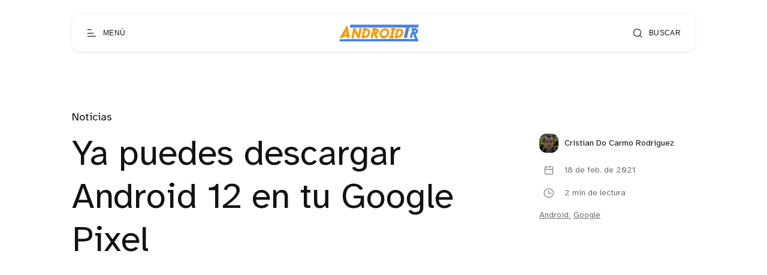

--- FILE ---
content_type: text/html; charset=utf-8
request_url: https://androidtr.es/ya-puedes-descargar-android-12-en-tu-google-pixel/
body_size: 9086
content:
<!DOCTYPE html>
<html lang="es">

<head>
  <meta charset="utf-8" />
  <meta http-equiv="X-UA-Compatible" content="IE=edge" />

  <title>Ya puedes descargar Android 12 en tu Google Pixel</title>
  <meta name="HandheldFriendly" content="True" />
  <meta name="viewport" content="width=device-width, initial-scale=1.0" />

  <link rel="preload" href="/assets/css/app.css?v=950fd4aad7" as="style" />
  <link rel="preload" href="/assets/js/manifest.js?v=950fd4aad7" as="script" />
  <link rel="preload" href="/assets/js/vendor.js?v=950fd4aad7" as="script" />
  <link rel="preload" href="/assets/js/app.js?v=950fd4aad7" as="script" />

    <link rel="preload" href="/assets/css/post.css?v=950fd4aad7" as="style" />
  <link rel="preload" href="/assets/css/post-2.css?v=950fd4aad7" as="style" />

    <link rel="preload" href="/assets/vendor/lightgallery/css/lightgallery-bundle.min.css?v=950fd4aad7" as="style" />
    <link rel="preload" href="/assets/vendor/lightgallery/css/lg-transitions.css?v=950fd4aad7" as="style" />


  <link
    rel="stylesheet"
    type="text/css"
    href="/assets/css/app.css?v=950fd4aad7"
    media="screen"
  />

<style>
.gx-content {
    position: relative;
 }

.gx-toc {
  color: var(--foreground);
}

.gx-toc > .toc-list {
    position: relative;
}

.toc-list {
    overflow: hidden;
    list-style: none;
}

.gx-toc > .toc-list:before {
    content: "Tabla de contenido:";
    font-weight: 700;
    padding-bottom: 0.5em;
    display: block;
}

.toc-list-item {
  padding-top: 5px
}

.toc-link::before {
  display: none!important;
}

a.toc-link {
  font-weight: 200;
}

a.toc-link:hover {
  font-weight: 400;
}

a.toc-link.is-active-link {
  font-weight: 600;
}

@media only screen and (min-width: 64rem) {
  .gx-sticky-sidebar {
      padding-left: var(--spacing-s);
      padding-right: var(--spacing-s);
  }
}

@media only screen and (min-width: 45rem) {
  .gx-sticky-sidebar {
      padding: 6.25rem var(--spacing-m) 0 var(--spacing-m);
  }
}

.gx-sticky-sidebar {
  padding: var(--spacing-l) var(--spacing-s) 0 var(--spacing-s);
  max-width: var(--max-width-post-container);
  margin: 0 auto;
}

@media (max-width: 1300px) {
  .gx-toc {
      background-color: var(--card-background);
    filter: var(--card-drop-shadow);
    padding: 20px;
    border-radius: var(--border-radius-m);
  }
}

@media (min-width: 1300px) {
  .gx-sticky-sidebar {
    padding: 0;
    position: absolute; 
    top: 0;
    bottom: 0;
    grid-column: wide-start / main-start; /* Place the TOC to the left of the content */
  }
  
  .gx-toc {
    position: sticky; /* On larger screens, TOC will stay in the same spot on the page */
    top: 4vmin;
    margin-left: 40px;
    padding-top: 100px;
    max-width: calc((100vw - var(--max-width-post-container))/2 - 100px);
  }
}

.gx-toc .is-active-link::before {
    /*background-color: var(--ghost-accent-color);*/ /* Defines TOC   accent color based on Accent color set in Ghost Admin */
} 
</style>

    <link
    rel="stylesheet"
    type="text/css"
    href="/assets/css/post.css?v=950fd4aad7"
    media="screen"
  />
  <link
    rel="stylesheet"
    type="text/css"
    href="/assets/css/post-2.css?v=950fd4aad7"
    media="screen"
  />

    <link
      rel="stylesheet"
      type="text/css"
      href="/assets/vendor/lightgallery/css/lightgallery-bundle.min.css?v=950fd4aad7"
      media="screen"
    />
    <link
      rel="stylesheet"
      type="text/css"
      href="/assets/vendor/lightgallery/css/lg-transitions.css?v=950fd4aad7"
      media="screen"
    />

    <style>
      .lg-outer .lg-item:not(.lg-start-end-progress),
      .lg-comment-box .fb-comments {
        background-image: url(/assets/vendor/lightgallery/images/loading.gif?v=950fd4aad7);
      }
    </style>


  <link
    rel="stylesheet"
    type="text/css"
    href="https://cdnjs.cloudflare.com/ajax/libs/tocbot/4.12.3/tocbot.css"
    media="screen"
  />


  <link rel="icon" href="https://images.devtr.es/@atr/size/w256h256/2022/11/icon.png" type="image/png">
    <link rel="canonical" href="https://androidtr.es/ya-puedes-descargar-android-12-en-tu-google-pixel/">
    <meta name="referrer" content="no-referrer-when-downgrade">
    
    <meta property="og:site_name" content="AndroidTR">
    <meta property="og:type" content="article">
    <meta property="og:title" content="Ya puedes descargar Android 12 en tu Google Pixel">
    <meta property="og:description" content="Después de muchas especulaciones llega la siguiente versión de Android, Android 12. Desde hoy mismo los usuarios que lo deseen pueden instalar la primera versión de este sistema operativo, disponible únicamente por el momento para la familia Pixel de Google, partiendo del Google Pixel 3.





Si no dispones de un">
    <meta property="og:url" content="https://androidtr.es/ya-puedes-descargar-android-12-en-tu-google-pixel/">
    <meta property="og:image" content="https://images.devtr.es/@atr/2021/02/android-12.jpg">
    <meta property="article:published_time" content="2021-02-18T19:40:30.000Z">
    <meta property="article:modified_time" content="2021-02-18T19:40:31.000Z">
    <meta property="article:tag" content="Noticias">
    <meta property="article:tag" content="Android">
    <meta property="article:tag" content="Google">
    
    <meta name="twitter:card" content="summary_large_image">
    <meta name="twitter:title" content="Ya puedes descargar Android 12 en tu Google Pixel">
    <meta name="twitter:description" content="Después de muchas especulaciones llega la siguiente versión de Android, Android 12. Desde hoy mismo los usuarios que lo deseen pueden instalar la primera versión de este sistema operativo, disponible únicamente por el momento para la familia Pixel de Google, partiendo del Google Pixel 3.





Si no dispones de un">
    <meta name="twitter:url" content="https://androidtr.es/ya-puedes-descargar-android-12-en-tu-google-pixel/">
    <meta name="twitter:image" content="https://images.devtr.es/@atr/2021/02/android-12.jpg">
    <meta name="twitter:label1" content="Written by">
    <meta name="twitter:data1" content="Cristian Do Carmo Rodríguez">
    <meta name="twitter:label2" content="Filed under">
    <meta name="twitter:data2" content="Noticias, Android, Google">
    <meta name="twitter:site" content="@AndroidTR_es">
    <meta property="og:image:width" content="1200">
    <meta property="og:image:height" content="620">
    
    <script type="application/ld+json">
{
    "@context": "https://schema.org",
    "@type": "Article",
    "publisher": {
        "@type": "Organization",
        "name": "AndroidTR",
        "url": "https://androidtr.es/",
        "logo": {
            "@type": "ImageObject",
            "url": "https://images.devtr.es/@atr/2022/11/logo-2.png"
        }
    },
    "author": {
        "@type": "Person",
        "name": "Cristian Do Carmo Rodríguez",
        "image": {
            "@type": "ImageObject",
            "url": "https://secure.gravatar.com/avatar/2c5839dda4963ce0c6056164c64e5a36?s=512&d=mm&r=g",
            "width": 512,
            "height": 512
        },
        "url": "https://androidtr.es/author/cristian/",
        "sameAs": []
    },
    "headline": "Ya puedes descargar Android 12 en tu Google Pixel",
    "url": "https://androidtr.es/ya-puedes-descargar-android-12-en-tu-google-pixel/",
    "datePublished": "2021-02-18T19:40:30.000Z",
    "dateModified": "2021-02-18T19:40:31.000Z",
    "image": {
        "@type": "ImageObject",
        "url": "https://images.devtr.es/@atr/2021/02/android-12.jpg",
        "width": 1200,
        "height": 620
    },
    "keywords": "Noticias, Android, Google",
    "description": "\n\n\nDespués de muchas especulaciones llega la siguiente versión de Android, Android 12. Desde hoy mismo los usuarios que lo deseen pueden instalar la primera versión de este sistema operativo, disponible únicamente por el momento para la familia Pixel de Google, partiendo del Google Pixel 3.\n\n\n\n\n\nSi no dispones de un dispositivo compatible y deseas probar ya Android 12, puedes hacerlo desde el emulador disponible en la versión beta del Android Studio. Para ello solo necesitas descargar la imagen ",
    "mainEntityOfPage": "https://androidtr.es/ya-puedes-descargar-android-12-en-tu-google-pixel/"
}
    </script>

    <meta name="generator" content="Ghost 6.0">
    <link rel="alternate" type="application/rss+xml" title="AndroidTR" href="https://androidtr.es/rss/">
    
    <script defer src="https://cdn.jsdelivr.net/ghost/sodo-search@~1.8/umd/sodo-search.min.js" data-key="0a41bab3b11d10e94453355b62" data-styles="https://cdn.jsdelivr.net/ghost/sodo-search@~1.8/umd/main.css" data-sodo-search="https://androidtr.es/" data-locale="es" crossorigin="anonymous" type="998518e9914ab5c86a6c0e48-text/javascript"></script>
    
    <link href="https://androidtr.es/webmentions/receive/" rel="webmention">
    <script defer src="/public/cards.min.js?v=950fd4aad7" type="998518e9914ab5c86a6c0e48-text/javascript"></script><style>:root {--ghost-accent-color: #ec8e02;}</style>
    <link rel="stylesheet" type="text/css" href="/public/cards.min.css?v=950fd4aad7">
    <!--CODE FOR UMAMI ANALYTICS-->
<script async defer data-website-id="2e1c7ece-2213-4801-80d0-c0a804476975" src="https://analytics.devtr.es/umami.js" type="998518e9914ab5c86a6c0e48-text/javascript"></script>
<!--END FOR CODE FOR UMAMI ANALYTICS-->

<!--CODE FOR PLAUSIBLE ANALYTICS-->
<script defer data-domain="androidtr.es" src="https://data.devtr.es/js/script.js" type="998518e9914ab5c86a6c0e48-text/javascript"></script>
<!--END FOR CODE FOR PLAUSIBLE ANALYTICS-->


<!--CODE FOR AdSense Auto-ads-->
<script async src="https://pagead2.googlesyndication.com/pagead/js/adsbygoogle.js?client=ca-pub-9700692024510750" crossorigin="anonymous" type="998518e9914ab5c86a6c0e48-text/javascript"></script>
<!--END FOR CODE FOR AdSense Auto-ads-->

<!--CODE FOR ONESIGNAL-->
<script src="https://cdn.onesignal.com/sdks/OneSignalSDK.js" async="" type="998518e9914ab5c86a6c0e48-text/javascript"></script>
<script type="998518e9914ab5c86a6c0e48-text/javascript">
  window.OneSignal = window.OneSignal || [];
  OneSignal.push(function() {
    OneSignal.init({
      appId: "f0d73c3d-0e97-4f6c-8d64-5d2a6a40ca7e",
      safari_web_id: "web.onesignal.auto.67f7c7cd-fb70-49d1-aa8c-90d60d7056be",
      notifyButton: {
        enable: false,
      },
        
      promptOptions: {
      slidedown: {
        prompts: [
          {
            type: "push", // current types are "push" & "category"
            autoPrompt: true,
            text: {
              /* limited to 90 characters */
              actionMessage: "¿Te gustaría recibir notificaciones con las últimas noticias y ofertas? ¡Es gratis!",
              /* acceptButton limited to 15 characters */
              acceptButton: "Permitir",
              /* cancelButton limited to 15 characters */
              cancelButton: "Cancelar"
            },
            delay: {
              pageViews: 1,
              timeDelay: 10
            }
          }
        ]
      }
    }
        
    });
  });
   
</script>
<!--END FOR CODE FOR ONESIGNAL-->

<!--CODE FOR THE FONTS-->
<!--
<link rel="preconnect" href="https://fonts.googleapis.com">
<link rel="preconnect" href="https://fonts.gstatic.com" crossorigin>
<link href="https://fonts.googleapis.com/css2?family=Montserrat&display=swap" rel="stylesheet">
<link href="https://fonts.googleapis.com/css2?family=Noto+Sans&display=swap" rel="stylesheet">


<style>
    div, p, span, body {
        font-family: 'Noto sans', sans-serif;
    }
    h1, h2, h3, h4, h5, h6 {
        font-family: 'Montserrat', sans-serif;
    }
</style>
-->
<!--END FOR CODE FOR THE FONTS-->

  <style>
    :root {
      --accent-color: var(--ghost-accent-color);
    }
  </style>
    <style>
      [theme-mode="dark"] {
        --accent-color: #7209b7;
      }
    </style>


    <style>
      :root {
        --hide-post-card-overlay: 0;
      }
    </style>

  <style>
    /* These font-faces are here to make fonts work if the Ghost instance is installed in a subdirectory */

    /* Atkinson Hyperlegible Regular */
    @font-face {
      font-family: 'Atkinson Hyperlegible';
      font-style: normal;
      font-weight: normal;
      font-display: swap;
      src: local('Atkinson Hyperlegible Regular'), local('AtkinsonHyperlegible-Regular'),
      url("/assets/fonts/atkinson/Atkinson-Hyperlegible-Regular-102.woff2?v=950fd4aad7") format('woff2'),
      url("/assets/fonts/atkinson/Atkinson-Hyperlegible-Regular-102.woff?v=950fd4aad7") format('woff');
    }

    /* Atkinson Hyperlegible Italic */
    @font-face {
      font-family: 'Atkinson Hyperlegible';
      font-style: italic;
      font-weight: normal;
      font-display: swap;
      src: local('Atkinson Hyperlegible Italic'), local('AtkinsonHyperlegible-Italic'),
      url("/assets/fonts/atkinson/Atkinson-Hyperlegible-Italic-102.woff2?v=950fd4aad7") format('woff2'),
      url("/assets/fonts/atkinson/Atkinson-Hyperlegible-Italic-102.woff?v=950fd4aad7") format('woff');
    }

    /* Atkinson Hyperlegible Bold */
    @font-face {
      font-family: 'Atkinson Hyperlegible';
      font-style: normal;
      font-weight: bold;
      font-display: swap;
      src: local('Atkinson Hyperlegible Bold'), local('AtkinsonHyperlegible-Bold'),
      url("/assets/fonts/atkinson/Atkinson-Hyperlegible-Bold-102.woff2?v=950fd4aad7") format('woff2'),
      url("/assets/fonts/atkinson/Atkinson-Hyperlegible-Bold-102.woff?v=950fd4aad7") format('woff');
    }

    /* Atkinson Hyperlegible Bold Italic */
    @font-face {
      font-family: 'Atkinson Hyperlegible';
      font-style: italic;
      font-weight: bold;
      font-display: swap;
      src: local('Atkinson Hyperlegible Bold Italic'), local('AtkinsonHyperlegible-BoldItalic'),
      url("/assets/fonts/atkinson/Atkinson-Hyperlegible-BoldItalic-102.woff2?v=950fd4aad7") format('woff2'),
      url("/assets/fonts/atkinson/Atkinson-Hyperlegible-BoldItalic-102.woff?v=950fd4aad7") format('woff');
    }

    /* Galerie Iconfont */
    @font-face {
      font-family: 'Galerie';
      font-weight: normal;
      font-style: normal;
      font-display: swap;
      src: url("/assets/fonts/galerie/Galerie.eot?v=950fd4aad7");
      src: url("/assets/fonts/galerie/Galerie.eot?v=950fd4aad7") format('embedded-opentype'),
      url("/assets/fonts/galerie/Galerie.woff2?v=950fd4aad7") format('woff2'),
      url("/assets/fonts/galerie/Galerie.woff?v=950fd4aad7") format('woff'),
      url("/assets/fonts/galerie/Galerie.ttf?v=950fd4aad7") format('truetype'),
      url("/assets/fonts/galerie/Galerie.svg?v=950fd4aad7") format('svg');
    }
  </style>

  <script type="998518e9914ab5c86a6c0e48-text/javascript">
    const ghostHost = 'https://androidtr.es';
  </script>


    <script type="998518e9914ab5c86a6c0e48-text/javascript">
      const nativeSearchEnabled = true;
    </script>



  <script type="998518e9914ab5c86a6c0e48-text/javascript">
    if (typeof Storage !== 'undefined') {
      const savedThemeMode = localStorage.getItem('galerie-theme-mode');
      const html = document.querySelector('html');

      if (savedThemeMode && savedThemeMode !== 'system') {
        html.setAttribute('theme-mode', savedThemeMode);
      } else {
        const isSystemDark = window.matchMedia
          && window.matchMedia('(prefers-color-scheme: dark)').matches;
        const themeMode = isSystemDark ? 'dark' : 'light';

        html.setAttribute('theme-mode', themeMode);
      }
    }
  </script>
</head>

<body class="post-template tag-noticias tag-android tag-google">
  
<header class="g-header js-header" x-data>
  <button
    class="g-header-button no-appearance focusable content-centered"
    aria-label="Abrir menú"
    @click="$dispatch('open-menu')"
  >
    <span
      class="g-header-button__icon icon-menu-scale"
      aria-hidden="true"
    ></span>
    <span class="g-header-button__label">Menú</span>
  </button>
  
<a
  href="https://androidtr.es"
  class="g-logo in-header"
  title="AndroidTR"
>
    <img
      data-src="https://images.devtr.es/@atr/2022/11/logo-2.png"
      alt=""
      width="80"
      height="30"
      class=" lazy"
    >
</a>
  <button
    class="g-header-button no-appearance focusable content-centered"
    aria-label="Abrir búsqueda"
      data-ghost-search
  >
    <span
      class="g-header-button__icon icon-search"
      aria-hidden="true"
    ></span>
    <span class="g-header-button__label">Buscar</span>
  </button>
</header>

  
<div
  x-data="menu()"
  class="g-drawer in-menu"
  :class="{
    'open': isMenuOpen(),
    'visible': isMenuAccessible(),
    'invisible': !isMenuAccessible() 
  }"
  @open-menu.window="openMenu()"
  @keyup.escape.window="closeMenu()"
  @keydown.window="moveFocus()"
>
  <div class="g-drawer__backdrop" @click="closeMenu()"></div>
  <div class="g-drawer__content">
    <div class="g-drawer__header js-menu-item-animate">
      
<a
  href="https://androidtr.es"
  class="g-logo in-drawer"
  title="AndroidTR"
>
    <img
      data-src="https://images.devtr.es/@atr/2022/11/logo-2.png"
      alt=""
      width="80"
      height="30"
      class=" lazy"
    >
</a>
      <button
        class="g-header-button no-appearance focusable content-centered"
        aria-label="Cerrar menú"
        x-ref="close_menu"
        @click="closeMenu()"
      >
        <span
          class="g-header-button__icon icon-cancel"
          aria-hidden="true"
        ></span>
        <span class="g-header-button__label">Cerrar</span>
      </button>
    </div>
    <div class="g-drawer__body">
      <div class="g-menu-navigation">
        <nav
          aria-label="Navegación principal en menú"
          class="js-menu-item-animate"
        >
          <ul>
            
    <li>
      <a
        href="https://androidtr.es/"
        class="nav-home"
      >
        Home
      </a>
    </li>
    <li>
      <a
        href="https://androidtr.es/sobre/"
        class="nav-sobre-nosotros"
      >
        Sobre nosotros
      </a>
    </li>
    <li>
      <a
        href="https://androidtr.es/media-kit/"
        class="nav-media-kit"
      >
        Media kit
      </a>
    </li>
    <li>
      <a
        href="https://androidtr.es/contacto/"
        class="nav-contacto"
      >
        Contacto
      </a>
    </li>

          </ul>
        </nav>
        <nav
          aria-label="Menú secundario en menú"
          class="js-menu-item-animate"
        >
          <ul>
            
    <li class="nav-autores">
      <a href="https://androidtr.es/authors/">
        Autores
      </a>
    </li>
    <li class="nav-etiquetas">
      <a href="https://androidtr.es/tags/">
        Etiquetas
      </a>
    </li>
    <li class="nav-condiciones-de-uso">
      <a href="https://androidtr.es/condiciones-de-uso/">
        Condiciones de uso
      </a>
    </li>

          </ul>
        </nav>
      </div>
      <div class="g-menu-account js-menu-item-animate">
        <div class="g-theme-toggle ">
          <button
            class="g-theme-toggle__button light active no-appearance focusable"
            :class="{active: savedThemeMode === 'light'}"
            @click="setThemeMode('light')"
          >
            <span
              class="icon-sun-light g-theme-toggle__button__icon"
              aria-hidden="true"
            ></span>
            <span class="g-theme-toggle__button__label">
              Claro
            </span>
          </button>
          <button
            class="g-theme-toggle__button dark no-appearance focusable"
            :class="{active: savedThemeMode === 'dark'}"
            @click="setThemeMode('dark')"
          >
            <span
              class="icon-half-moon g-theme-toggle__button__icon"
              aria-hidden="true"
            ></span>
            <span class="g-theme-toggle__button__label">
              Oscuro
            </span>
          </button>
          <button
            class="g-theme-toggle__button system no-appearance focusable"
            :class="{active: savedThemeMode === 'system'}"
            @click="setThemeMode('system')"
          >
            <span
              class="icon-modern-tv g-theme-toggle__button__icon"
              aria-hidden="true"
            ></span>
            <span class="g-theme-toggle__button__label">
              Sistema
            </span>
          </button>
        </div>
      </div>
    </div>
    <div class="g-drawer__footer js-menu-item-animate">
      <nav
        class="g-drawer__social"
        aria-label="Enlaces sociales en menú"
      >
        
<ul class="g-social-list">
  <li>
    <a
      href="https://x.com/AndroidTR_es"
      target="_blank"
      rel="noopener"
    >
      <span class="icon-x" aria-hidden="true"></span>
      <span class="sr-only">Twitter</span>
    </a>
  </li>
  <li>
    <a
      href="https://androidtr.es/rss"
      target="_blank"
      rel="noopener"
    >
      <span class="icon-rss-feed-squared" aria-hidden="true"></span>
      <span class="sr-only">RSS</span>
    </a>
  </li>
</ul>
      </nav>
      <p class="g-footer-copyright in-menu">
          <span>AndroidTR &copy; 2026</span>
          <span>
            Orgullosamente publicado con <a href="https://ghost.org">Ghost</a>
          </span>
      </p>
    </div>
  </div>
</div>

<script type="998518e9914ab5c86a6c0e48-text/javascript">
  function menu() {
    return {
      showMenu: false,
      accessible: false,
      firstFocusableElement: null,
      lastFocusableElement: null,
      bodyElement: null,
      savedThemeMode: 'system',
      init() {
        this.initThemeMode()
        const focusableElements = this.$el.querySelectorAll('a[href], button')
        this.bodyElement = document.querySelector('body')
        this.firstFocusableElement = focusableElements[0]
        this.lastFocusableElement = focusableElements[focusableElements.length - 1]
      },
      openMenu() {
        const self = this
        self.$dispatch('drawer-opened', { drawer: 'menu' })
        this.showMenu = true
        this.accessible = true
        this.bodyElement.classList.add('no-scroll-y')

        setTimeout(function() {
          self.$refs.close_menu.focus()
        }, 200)
      },
      closeMenu() {
        this.showMenu = false
        this.bodyElement.classList.remove('no-scroll-y')

        setTimeout(function() {
          this.accessible = false
        }, 400)
      },
      isMenuOpen() {
        return this.showMenu == true
      },
      isMenuAccessible() {
        return this.accessible == true
      },
      moveFocus() {
        if (
          this.$event.target === this.lastFocusableElement &&
          this.$event.key === 'Tab' &&
          !this.$event.shiftKey
        ) {
          this.$event.preventDefault()
          this.firstFocusableElement.focus()
        } else if (
          this.$event.target === this.firstFocusableElement &&
          this.$event.key === 'Tab' &&
          this.$event.shiftKey
        ) {
          this.$event.preventDefault()
          this.lastFocusableElement.focus()
        }
      },
      initThemeMode() {
        this.savedThemeMode = this.getThemeMode()
        this.setThemeMode(this.savedThemeMode)

        if (window.matchMedia) {
          window.matchMedia('(prefers-color-scheme: dark)')
            .addEventListener('change', this.updateSystemTheme.bind(this))
        }
      },
      updateSystemTheme() {
        if (this.savedThemeMode !== 'system') {
          return
        }

        if (this.isSystemDark()) {
          this.setThemeMode('dark', false)
        } else {
          this.setThemeMode('light', false)
        }
      },
      isSystemDark() {
        return window.matchMedia
          && window.matchMedia('(prefers-color-scheme: dark)').matches
      },
      setThemeMode(mode, saveTheme = true) {
        const html = document.querySelector('html')
        html.setAttribute('theme-mode', mode)

        if (saveTheme) {
          this.savedThemeMode = mode

          if (mode === 'system') {
            this.updateSystemTheme()
          }

          localStorage.setItem('galerie-theme-mode', mode)
        }

        this.rerenderGhostIframes()
      },
      getThemeMode() {
        const localValue = localStorage.getItem('galerie-theme-mode')

        if (!localValue) {
          return 'system'
        }

        return localValue
      },
      rerenderGhostIframes() {
        const comments = document.querySelector('.js-comments > div > iframe')

        if (comments) {
          comments.contentDocument.location.reload(true)
        }
      }
    }
  }
</script>


  <div
    class="g-load-transition__container fade-up"
  >
    



<div class="g-main-container">
  <main role="main">
      <article>
        
<header
  clasS="g-post-header "
>
  <div class="g-wrapper">
        <a href="https://androidtr.es/tag/noticias/" class="g-post-header__primary-tag">
          Noticias
        </a>
    <div
      class="g-post-header__container "
    >
      <div
        class="g-post-header__main in-post "
      >
        <h1 class="g-post-header__title">Ya puedes descargar Android 12 en tu Google Pixel</h1>
      </div>
        <div class="g-post-header__metas">
              <a href="https://androidtr.es/author/cristian/" class="g-post-header__author">
                <span class="g-post-header__author__avatar">
                    <span>
                      <img
                        src="https://secure.gravatar.com/avatar/2c5839dda4963ce0c6056164c64e5a36?s&#x3D;512&amp;d&#x3D;mm&amp;r&#x3D;g"
                        width="32"
                        height="32"
                        alt=""
                      >
                    </span>
                </span>
                <span class="g-post-header__author__name">
                  Cristian Do Carmo Rodríguez
                </span>
              </a>
          <div
            class="g-post-header__time spacing "
          >
            <div class="g-post-header__time__item">
              <div class="g-post-header__time__item__icon">
                <div>
                  <span class="icon-calendar" aria-hidden="true"></span>
                </div>
              </div>
              <span class="g-post-header__time__item__label">
                18 de feb. de 2021
              </span>
            </div>
              <div class="g-post-header__time__item">
                <div class="g-post-header__time__item__icon">
                  <div>
                    <span
                      class="icon-clock-outline"
                      aria-hidden="true"
                    ></span>
                  </div>
                </div>
                <span class="g-post-header__time__item__label">
                  2 min de lectura
                </span>
              </div>
          </div>
            <div class="g-post-header__tags">
              <a href="/tag/android/">Android</a>,&nbsp;<a href="/tag/google/">Google</a>
            </div>
        </div>
    </div>
  </div>
</header>
  <div class="g-post-header__image">
    <figure>
      <img
        data-src="/content/images/size/w1000/format/webp/2021/02/android-12.jpg"
        data-srcset="
          /content/images/size/w500/format/webp/2021/02/android-12.jpg 500w,
          /content/images/size/w1000/format/webp/2021/02/android-12.jpg 1000w,
          /content/images/size/w2000/format/webp/2021/02/android-12.jpg 2000w
        "
        sizes="
          (min-width: 90rem) 70vw,
          100vw
        "
        alt=""
        class="lazy"
        width="1360"
        height="820"
      >
    </figure>
  </div>
        <div class="gx-content">
          <div class="gx-content-side">
            <div class="gx-sticky-sidebar">
                <div class="gx-toc">
                </div>
            </div>
          </div>
          <div
            class="g-post-content  js-post-content"
          >
          
              
<p>Después de muchas especulaciones llega la siguiente versión de Android, Android 12. Desde hoy mismo los usuarios que lo deseen pueden instalar la primera versión de este sistema operativo, disponible únicamente por el momento para la familia Pixel de Google, partiendo del Google Pixel 3.</p>



<p>Si no dispones de un dispositivo compatible y deseas probar ya Android 12, puedes hacerlo desde el emulador disponible en la versión beta del Android Studio. Para ello solo necesitas descargar la imagen de Android S desde la plataforma y ejecutarla en tu ordenador.</p>



<p>Si tienes un dispositivo compatible y lo usas para algo que no sea trastear recuerda que las primeras versiones de Android suelen ser bastante inestables. Es posible que no desees que tu teléfono te deje tirado en un día importante.</p>



<div class="wp-block-image"><figure class="aligncenter size-large"><img loading="lazy" width="1024" height="230" src="https://images.devtr.es/@atr/2021/02/android-12-fechas-calendario.png" alt="" class="wp-image-29928"  /></figure></div>



<p>Además de la primera versión, Google ha publicado el calendario previsto de lanzamientos. En él podemos ver como llegará en mayo de 2021 la primera “Beta” y a partir de agosto las versiones “Finales”. Lo que Google ha lanzado hoy es todavía una “Developer Preview”.</p>



<h2>¿Cómo instalar Android 12?</h2>



<p>Este año Google ofrece dos formas de instalar Android 12 o Android S en nuestro teléfono. En primer lugar tenemos la forma manual, es decir, descargando la imagen de Android 12 para nuestro dispositivo y haciendo nosotros el proceso que hemos realizado los últimos años.</p>



<div class="wp-block-image"><figure class="aligncenter size-large"><img loading="lazy" width="1024" height="533" src="https://images.devtr.es/@atr/2021/02/android-12-instalacion.png" alt="" class="wp-image-29927"  /></figure></div>



<p>En segundo lugar encontramos “Android Flash Tool”, una página web que nos permite realizar todo este proceso desde nuestro navegador. Para ello el único requisito será contar con 10 GB de espacio disponibles en nuestro ordenador. Esta es la opción recomendada por Google.</p>



<h2>¿Cómo actualizar Android 12?</h2>



<p>Una vez hayamos instalado una versión de Android 12, nuestro teléfono nos registrará en las OTAs de forma automática, es decir, las futuras actualizaciones de Android 12 llegarán de forma automática a nuestro dispositivo.</p>

          </div>
        </div>
      </article>
      
<section class="g-share " x-data="sharePost()">
  <div class="g-share__wrapper">
    <div class="g-share__container">
      <ul class="g-share__list">
        <li>
          <a
            href="https://twitter.com/intent/tweet?text=Ya%20puedes%20descargar%20Android%2012%20en%20tu%20Google%20Pixel&url=https://androidtr.es/ya-puedes-descargar-android-12-en-tu-google-pixel/"
            target="_blank"
            rel="noopener"
            aria-label="Compartir en Twitter"
            class="g-share__button focusable"
          >
            <span class="icon-x" aria-hidden="true"></span>
          </a>
        </li>
        <li>
          <a
            href="https://www.facebook.com/sharer/sharer.php?u=https://androidtr.es/ya-puedes-descargar-android-12-en-tu-google-pixel/"
            target="_blank"
            rel="noopener"
            aria-label="Compartir en Facebook"
            class="g-share__button focusable"
          >
            <span class="icon-facebook-squared" aria-hidden="true"></span>
          </a>
        </li>
        <li>
          <a
            href="https://www.linkedin.com/sharing/share-offsite/?url=https://androidtr.es/ya-puedes-descargar-android-12-en-tu-google-pixel/"
            target="_blank"
            rel="noopener"
            aria-label="Compartir en Linkedin"
            class="g-share__button focusable"
          >
            <span class="icon-linkedin" aria-hidden="true"></span>
          </a>
        </li>
        <li>
          <button
            class="g-share__button focusable"
            aria-label="Copiar enlace"
            @click="copyLink('https://androidtr.es/ya-puedes-descargar-android-12-en-tu-google-pixel/')"
          >
            <span
              x-show="!linkCopied"
              x-transition:enter.duration.200ms
              class="icon-link"
              aria-hidden="true"
            ></span>
            <span
              x-show="linkCopied"
              x-transition:enter.duration.200ms
              x-cloak
              class="icon-check-circled-outline"
              aria-hidden="true"
            ></span>
          </button>
        </li>
      </ul>
    </div>
  </div>
</section>

<script type="998518e9914ab5c86a6c0e48-text/javascript">
  function sharePost() {
    return {
      linkCopied: false,
      copyLink(url) {
        const self = this
        navigator.clipboard.writeText(url)
          .then(() => {
            self.linkCopied = true
            setTimeout(() => {
              self.linkCopied = false
            }, 3000)
          })
      }
    }
  }
</script>
      


      
<section class="g-post-nav">
  <div class="g-post-nav__wrapper">
      <div class="g-post-nav__item next">
        <span class="g-post-nav__label">Siguiente</span>
        <a href="/la-aplicacion-tu-telefono-de-windows-te-permitira-cambiar-los-ajustes-del-telefono/" class="g-post-nav__link">
          <span class="g-post-nav__title">La aplicación “Tu teléfono” de Windows te permitirá cambiar los ajustes del teléfono</span>
          <svg
            xmlns="http://www.w3.org/2000/svg"
            width="20"
            height="38"
            viewBox="0 0 20 38"
            class="g-post-nav__icon"
          >
            <polyline
              fill="none"
              stroke="#121212"
              stroke-linecap="round"
              stroke-linejoin="round"
              stroke-width="1.5"
              points="0 0 18 18 0 36"
              transform="translate(1 1)"
              class="fill"
            />
          </svg>
        </a>
      </div>
      <div class="g-post-nav__item previous">
        <span class="g-post-nav__label">Anterior</span>
        <a href="/el-nest-audio-esta-mas-barato-que-nunca-por-75e/" class="g-post-nav__link">
          <svg
            xmlns="http://www.w3.org/2000/svg"
            width="20"
            height="38"
            viewBox="0 0 20 38"
            class="g-post-nav__icon"
          >
            <polyline
              fill="none"
              stroke="#121212"
              stroke-linecap="round"
              stroke-linejoin="round"
              stroke-width="1.5"
              points="18 0 0 18 18 36"
              transform="translate(1 1)"
              class="fill"
            />
          </svg>
          <span class="g-post-nav__title">El Nest Audio está más barato que nunca por 75€</span>
        </a>
      </div>
  </div>
</section>
  </main>
</div>







    
<footer class="g-footer" x-data>
  <div class="g-wrapper">
    <div class="g-footer__main">
      <a href="https://androidtr.es" class="g-footer-title">AndroidTR</a>
      <button
        class="g-footer-button no-appearance focusable content-centered"
        aria-label="Abrir búsqueda"
          data-ghost-search
      >
        <span class="icon-search" aria-hidden="true"></span>
      </button>
      <div class="g-footer-navigation">
        <nav aria-label="Navegación principal en pie de página">
          <ul>
            
    <li>
      <a
        href="https://androidtr.es/"
        class="nav-home"
      >
        Home
      </a>
    </li>
    <li>
      <a
        href="https://androidtr.es/sobre/"
        class="nav-sobre-nosotros"
      >
        Sobre nosotros
      </a>
    </li>
    <li>
      <a
        href="https://androidtr.es/media-kit/"
        class="nav-media-kit"
      >
        Media kit
      </a>
    </li>
    <li>
      <a
        href="https://androidtr.es/contacto/"
        class="nav-contacto"
      >
        Contacto
      </a>
    </li>

          </ul>
        </nav>
        <nav aria-label="Menú secundario en pie de página">
          <ul>
            
    <li class="nav-autores">
      <a href="https://androidtr.es/authors/">
        Autores
      </a>
    </li>
    <li class="nav-etiquetas">
      <a href="https://androidtr.es/tags/">
        Etiquetas
      </a>
    </li>
    <li class="nav-condiciones-de-uso">
      <a href="https://androidtr.es/condiciones-de-uso/">
        Condiciones de uso
      </a>
    </li>

          </ul>
        </nav>
      </div>
    </div>
    <div class="g-footer__bottom">
      <nav class="g-footer__social" aria-label="Enlaces sociales en pie de página">
        
<ul class="g-social-list">
  <li>
    <a
      href="https://x.com/AndroidTR_es"
      target="_blank"
      rel="noopener"
    >
      <span class="icon-x" aria-hidden="true"></span>
      <span class="sr-only">Twitter</span>
    </a>
  </li>
  <li>
    <a
      href="https://androidtr.es/rss"
      target="_blank"
      rel="noopener"
    >
      <span class="icon-rss-feed-squared" aria-hidden="true"></span>
      <span class="sr-only">RSS</span>
    </a>
  </li>
</ul>
      </nav>
      <p class="g-footer-copyright">
          <span>AndroidTR &copy; 2026</span>
          <span>—</span>
          <span>
            Orgullosamente publicado con <a href="https://ghost.org">Ghost</a>
          </span>
      </p>
    </div>
  </div>
</footer>  </div>

  <div class="g-load-transition__overlay" aria-hidden="true">
    
<a
  href="https://androidtr.es"
  class="g-logo "
  title="AndroidTR"
>
    <img
      data-src="https://images.devtr.es/@atr/2022/11/logo-2.png"
      alt=""
      width="80"
      height="30"
      class=" lazy"
    >
</a>
  </div>

  <script src="/assets/js/manifest.js?v=950fd4aad7" defer type="998518e9914ab5c86a6c0e48-text/javascript"></script>
  <script src="/assets/js/vendor.js?v=950fd4aad7" defer type="998518e9914ab5c86a6c0e48-text/javascript"></script>
  <script src="/assets/js/app.js?v=950fd4aad7" defer type="998518e9914ab5c86a6c0e48-text/javascript"></script>

    <script defer src="/assets/js/post.js?v=950fd4aad7" type="998518e9914ab5c86a6c0e48-text/javascript"></script>

    <script defer src="/assets/vendor/lightgallery/js/lightgallery.min.js?v=950fd4aad7" type="998518e9914ab5c86a6c0e48-text/javascript"></script>
    <script defer src="/assets/vendor/lightgallery/js/plugins/lg-zoom.min.js?v=950fd4aad7" type="998518e9914ab5c86a6c0e48-text/javascript"></script>
    <script defer src="/assets/vendor/lightgallery/js/plugins/lg-fullscreen.min.js?v=950fd4aad7" type="998518e9914ab5c86a6c0e48-text/javascript"></script>
    <script defer src="/assets/js/lightbox.js?v=950fd4aad7" type="998518e9914ab5c86a6c0e48-text/javascript"></script>


<script src="https://cdnjs.cloudflare.com/ajax/libs/tocbot/4.12.3/tocbot.min.js" type="998518e9914ab5c86a6c0e48-text/javascript"></script>

<script type="998518e9914ab5c86a6c0e48-text/javascript">
    tocbot.init({
        // Where to render the table of contents.
        tocSelector: '.gx-toc',
        // Where to grab the headings to build the table of contents.
        contentSelector: '.gx-content',
        // Which headings to grab inside of the contentSelector element.
        headingSelector: 'h1, h2, h3, h4',
        // Ensure correct positioning
        hasInnerContainers: true,
    });
</script>

  

    <script defer src="/assets/js/post.js?v=950fd4aad7" type="998518e9914ab5c86a6c0e48-text/javascript"></script>

    <script defer src="/assets/vendor/lightgallery/js/lightgallery.min.js?v=950fd4aad7" type="998518e9914ab5c86a6c0e48-text/javascript"></script>
    <script defer src="/assets/vendor/lightgallery/js/plugins/lg-zoom.min.js?v=950fd4aad7" type="998518e9914ab5c86a6c0e48-text/javascript"></script>
    <script defer src="/assets/vendor/lightgallery/js/plugins/lg-fullscreen.min.js?v=950fd4aad7" type="998518e9914ab5c86a6c0e48-text/javascript"></script>
    <script defer src="/assets/js/lightbox.js?v=950fd4aad7" type="998518e9914ab5c86a6c0e48-text/javascript"></script>


<script src="/cdn-cgi/scripts/7d0fa10a/cloudflare-static/rocket-loader.min.js" data-cf-settings="998518e9914ab5c86a6c0e48-|49" defer></script><script defer src="https://static.cloudflareinsights.com/beacon.min.js/vcd15cbe7772f49c399c6a5babf22c1241717689176015" integrity="sha512-ZpsOmlRQV6y907TI0dKBHq9Md29nnaEIPlkf84rnaERnq6zvWvPUqr2ft8M1aS28oN72PdrCzSjY4U6VaAw1EQ==" data-cf-beacon='{"version":"2024.11.0","token":"2df543d43ca84d0d900115034358d84a","r":1,"server_timing":{"name":{"cfCacheStatus":true,"cfEdge":true,"cfExtPri":true,"cfL4":true,"cfOrigin":true,"cfSpeedBrain":true},"location_startswith":null}}' crossorigin="anonymous"></script>
</body>

</html>


--- FILE ---
content_type: text/html; charset=utf-8
request_url: https://www.google.com/recaptcha/api2/aframe
body_size: 265
content:
<!DOCTYPE HTML><html><head><meta http-equiv="content-type" content="text/html; charset=UTF-8"></head><body><script nonce="D5hlro2Ps8py6SRWhdsxSQ">/** Anti-fraud and anti-abuse applications only. See google.com/recaptcha */ try{var clients={'sodar':'https://pagead2.googlesyndication.com/pagead/sodar?'};window.addEventListener("message",function(a){try{if(a.source===window.parent){var b=JSON.parse(a.data);var c=clients[b['id']];if(c){var d=document.createElement('img');d.src=c+b['params']+'&rc='+(localStorage.getItem("rc::a")?sessionStorage.getItem("rc::b"):"");window.document.body.appendChild(d);sessionStorage.setItem("rc::e",parseInt(sessionStorage.getItem("rc::e")||0)+1);localStorage.setItem("rc::h",'1770079414259');}}}catch(b){}});window.parent.postMessage("_grecaptcha_ready", "*");}catch(b){}</script></body></html>

--- FILE ---
content_type: text/css; charset=UTF-8
request_url: https://androidtr.es/assets/css/post-2.css?v=950fd4aad7
body_size: 745
content:
.ccarmox_game_list {
    display: flex;
    margin: auto;
    flex-direction: row;
    flex-wrap: wrap;
    align-content: center;
    justify-content: center;
}

.ccarmox_game_box_container:hover .ccarmox_game_box {
    transform: rotateX(5deg) rotateY(-40deg);
}

.ccarmox_game_box_container:hover .ccarmox_game_box_shadow {
    transform: rotateX(90deg) rotateZ(30deg);
}

.ccarmox_game_box_container {
    display: block;
    perspective: 1500px;
    margin-top: 30px;
    margin-bottom: 80px;
    margin-left: 30px;
    margin-right: 30px;
}

.ccarmox_game_box {
    position: relative;
    z-index: 1;
    width: 300px;
    transform-style: preserve-3d;
    transition: transform 1s ease;
    transform: rotateX(0deg) rotateY(-30deg);
}

.ccarmox_game_box__front {
    border-radius: 5px;
    overflow: hidden;
    transform: translateZ(20px);
}

.ccarmox_game_box__edge {
    position: absolute;
    top: 0;
    bottom: 0;
    right: -1px;
    width: 6px;
    background: #62a558;
    transform: rotateY(45deg) translateZ(12px) translateX(-13px);
}

.ccarmox_game_box__side {
    height: 100%;
    width: 40px;
    background: white;
    position: absolute;
    top: 0;
    right: 0;
    background: linear-gradient(to right, #04bc57 0%, #13a437 100%);
    border-radius: 5px;
    transform: rotateY(90deg) translateX(0) translateZ(20px);
}

.ccarmox_game_box__side:before {
    content: "";
    display: block;
    position: absolute;
    top: 0;
    bottom: 0;
    left: 50%;
    width: 1px;
    background: black;
    opacity: 0.5;
}

.ccarmox_game_box__side:after {
    content: "";
    display: block;
    background: linear-gradient(to right, #0b902e, #0e792b, #075126);
    position: absolute;
    border-radius: 10px;
    top: 20%;
    bottom: 20%;
    left: 20%;
    width: 60%;
}

.ccarmox_game_box_shadow {
    position: absolute;
    width: 300px;
    height: 100px;
    background: radial-gradient(70% 85%, rgba(0, 0, 0, 0.25) 0%, rgba(0, 0, 0, 0) 100%);
    transform: rotateX(90deg) rotateZ(20deg);
    transition: transform 1s ease;
    filter: blur(16px);
}

.ccarmox_game_box_cover {
    background-color: #39b739;
    padding-bottom: 10px;
}

.ccarmox_game_box_cover img {
    width: 300px;
}

.ccarmox_game_box_logo_container {
    display: flex;
    justify-content: center;
    align-items: center;
    width: 300px;
    height: 38px;
    font-family: 'Segoe UI', Arial, sans-serif;
    color: white;
}

.ccarmox_game_box_price_sticker {
    position: absolute;
    bottom: 20px;
    right: 20px;
    background-color: #f4d03f;
    border-radius: 50%;
    width: 80px;
    height: 80px;
    display: flex;
    flex-direction: column;
    justify-content: center;
    align-items: center;
    box-shadow: 0 5px 10px rgba(0, 0, 0, 0.3);
    transform: rotate(15deg);
    border: 3px dashed #c0392b;
}

.ccarmox_game_box_price_sticker_price {
    font-weight: bold;
    font-size: 14px;
    color: #2c3e50;
}

.ccarmox_game_box_price_sticker_original_price {
    text-decoration: line-through;
    font-size: 14px;
    color: #7f8c8d;
}

.ccarmox_game_box_price_sticker_sale_price {
    font-size: 22px;
    color: #c0392b;
}

.ccarmox_game_box_game_title {
    color: #ffffff;
    font-size: clamp(16px, 4vw, 24px);
    font-family: 'Segoe UI', Arial, sans-serif;
    font-weight: 700;
    line-height: 1.2;
    text-align: center;
    text-shadow: 2px 2px 4px rgba(29, 255, 44, 0.6);
    letter-spacing: 1px;
    margin: 0;
}

.ccarmox_game_box_cover_group {
    position: relative;
    display: inline-block;
    height: 300px;
    width: 300px;
}

.ccarmox_game_box_cover_group img {
    height: 300px;
    width: 300px;
    display: block;
}

.ccarmox_game_box_cover_overlay {
    position: absolute;
    top: 0;
    left: 0;
    width: 100%;
    height: 100%;
    background: rgba(23, 93, 1, 0.9);
    color: white;
    display: flex;
    align-items: center;
    justify-content: center;
    font-family: 'Segoe UI', Arial, sans-serif;
    font-size: 18px;
    font-weight: 600;
    opacity: 0;
    transition: opacity 0.3s ease;
}

.ccarmox_game_box_cover_group:hover .ccarmox_game_box_cover_overlay {
    opacity: 1;
}

.ccarmox_game_box_logo {
    width: 15px;
    height: 15px;
    margin-right: 5px;
    background: white;
    border-radius: 50%;
    position: relative;
    overflow: hidden;
}

.ccarmox_game_box_logo_x {
    position: absolute;
    width: 120%;
    height: 2px;
    background: #39b739;
    transform: rotate(45deg);
    top: 25%;
    left: -10%;
    border-radius: 1px;
}

.ccarmox_game_box_logo_x.invert {
    transform: rotate(-45deg);
    top: 25%;
    left: -10%;
}

.ccarmox_game_box_cover a {
    text-decoration: none;
}